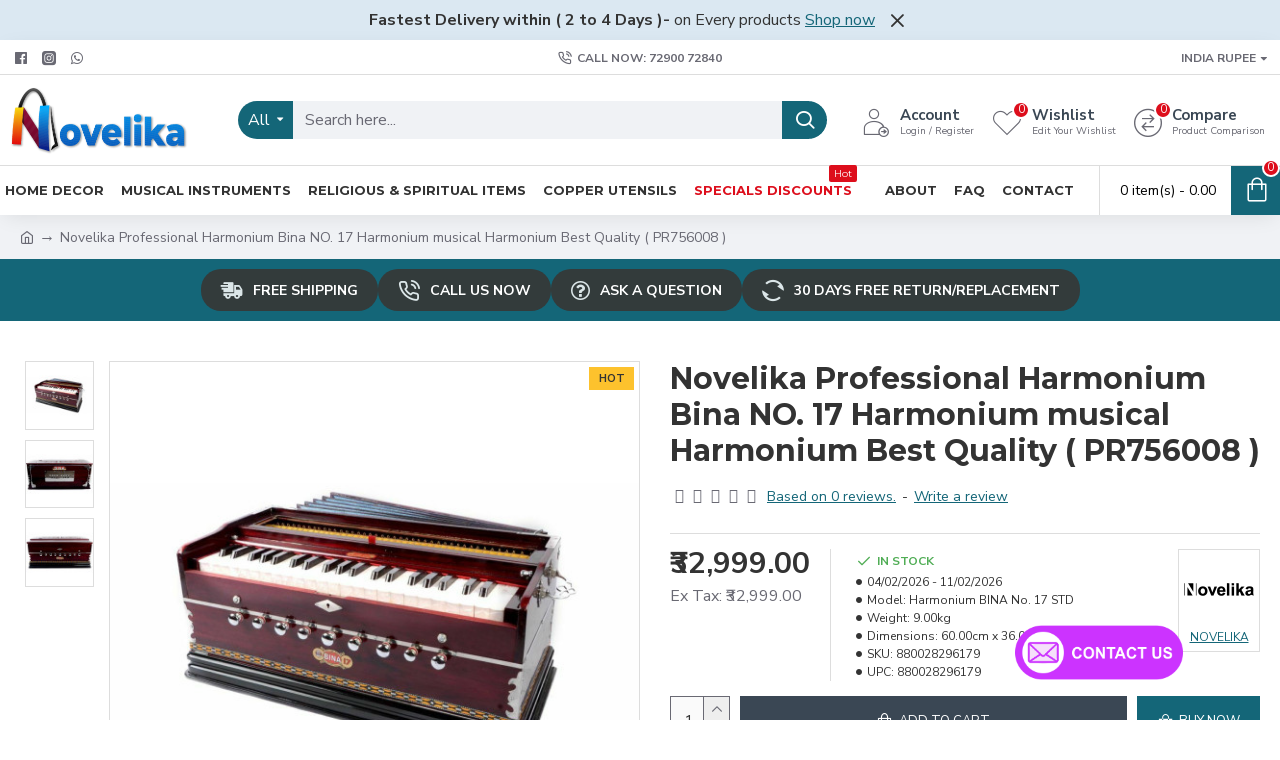

--- FILE ---
content_type: text/plain; charset=UTF-8
request_url: https://www.onwebchat.com/socket.io/?server=1&siteid=45145&EIO=4&transport=polling&t=PmMRnhf&sid=60HxvQJPU6DfeeTbKn4h
body_size: 4
content:
42["addvisited1","2026-1-31"]42["setCookie","onwbchtclientid",548378917]

--- FILE ---
content_type: text/plain; charset=UTF-8
request_url: https://www.onwebchat.com/socket.io/?server=1&siteid=45145&EIO=4&transport=polling&t=PmMRnd4&sid=60HxvQJPU6DfeeTbKn4h
body_size: -34
content:
40{"sid":"Fq1DpE0ZLXNwywkKKn4o"}

--- FILE ---
content_type: text/plain; charset=UTF-8
request_url: https://www.onwebchat.com/socket.io/?server=1&siteid=45145&EIO=4&transport=polling&t=PmMRnXS
body_size: 39
content:
0{"sid":"60HxvQJPU6DfeeTbKn4h","upgrades":["websocket"],"pingInterval":30000,"pingTimeout":40000,"maxPayload":1000000}